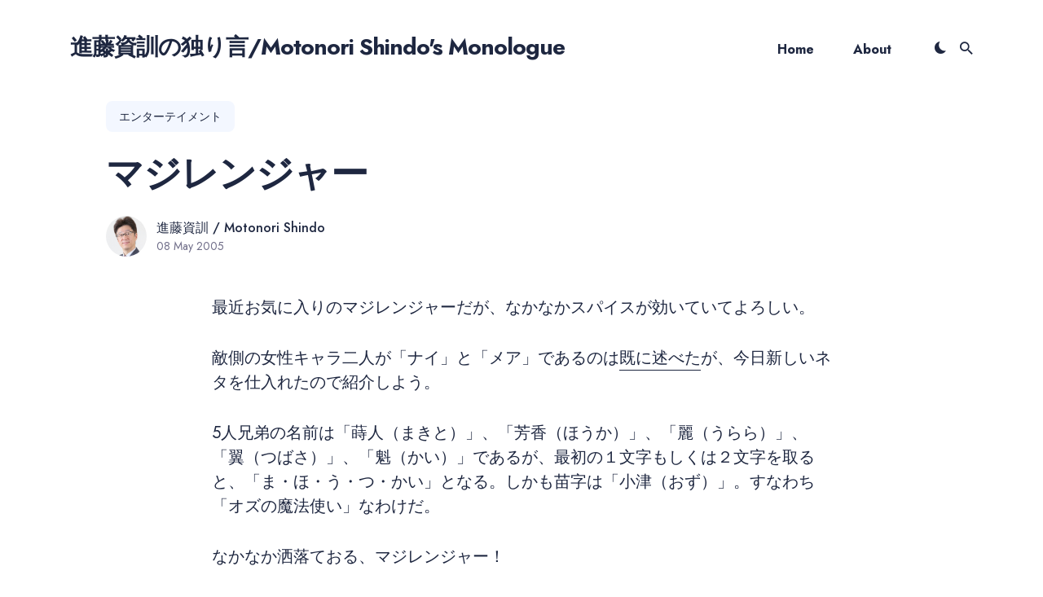

--- FILE ---
content_type: text/html; charset=utf-8
request_url: https://blog.shin.do/2005/05/e3839ee382b8e383ace383b3e382b8e383a3e383bc/
body_size: 13272
content:
<!DOCTYPE html>
<html lang="en" prefix="og: http://ogp.me/ns#">

<head>
  <meta charset="utf-8">
  <meta http-equiv="X-UA-Compatible" content="IE=edge">
  <meta name="viewport" content="width=device-width, initial-scale=1">

  <title>マジレンジャー</title>
  <meta name='description' content='Motonori Shindo's Monologue.'>

  <link rel="canonical" href="https://blog.shin.do/2005/05/e3839ee382b8e383ace383b3e382b8e383a3e383bc/">
  <link rel="alternate" type="application/rss+xml" title="進藤資訓の独り言/Motonori Shindo&#39;s Monologue" href="/feed.xml">

  <!-- Twitter Card -->
  <meta name="twitter:card" content="summary_large_image">
  <meta name="twitter:title" content="マジレンジャー – 進藤資訓の独り言/Motonori Shindo's Monologue">
  <meta name="twitter:description" content="最近お気に入りのマジレンジャーだが、なかなかスパイスが効いていてよろしい。

">
  <meta name="twitter:image:src" content="">

  <!-- Facebook OpenGraph -->
  <meta property="og:title" content="マジレンジャー – 進藤資訓の独り言/Motonori Shindo's Monologue">
  <meta property="og:description" content="最近お気に入りのマジレンジャーだが、なかなかスパイスが効いていてよろしい。

">
  <meta property="og:image" content="">

  <!-- Fonts -->
  <link rel="preconnect" href="https://fonts.gstatic.com">

  <link rel="preload" href="https://fonts.googleapis.com/css2?family=Jost:wght@400;500;700;900&display=swap" as="style">

  <link href="https://fonts.googleapis.com/css2?family=Jost:wght@400;500;700;900&display=swap" rel="stylesheet">


  <!-- Ionicons -->
  <link rel="preload" href="https://unpkg.com/ionicons@4.2.2/dist/css/ionicons.min.css" as="style">

  <link href="https://unpkg.com/ionicons@4.2.2/dist/css/ionicons.min.css" rel="stylesheet">

  <script>
    
    if (localStorage.getItem("theme") === "dark") {
      document.documentElement.setAttribute("dark", "");
      document.documentElement.classList.add('dark-mode');
    }
    
  </script>

  <style>
  
      /*!------------------------------------------------------------------
[MAIN STYLESHEET]
-------------------------------------------------------------------*/:root{--brand-color: #0073ec;--white: #fff;--light-gray: #f0f0f0;--light-blue: #f3f7ff;--blue-gray: #716f8a;--gray: #9e9e9e;--dark: #0c101a;--dark-blue: #1e2740;--background-color: var(--white);--background-alt-color: var(--light-blue);--text-color: var(--dark-blue);--text-alt-color: var(--blue-gray);--heading-font-color: var(--dark-blue);--link-color: var(--dark-blue);--link-color-hover: var(--dark-blue);--button-color: var(--white);--button-background-color: var(--brand-color);--button-background-hover: #4f31c7;--border-color: var(--light-blue);--border-color-alt: var(--light-blue);--th-color: var(--light-blue);--tr-color: var(--light-gray);--syntax-highlighting-background: #f3f3f3}:root[dark]{--brand-color: #0073ec;--white: #fff;--light-gray: #f0f0f0;--gray: #9e9e9e;--dark: #111016;--background-color: var(--dark);--background-alt-color: #1a1a1f;--text-color: var(--gray);--text-alt-color: var(--gray);--heading-font-color: var(--light-gray);--link-color: var(--light-gray);--link-color-hover: var(--light-gray);--button-color: var(--white);--button-background-color: var(--brand-color);--button-background-hover: #4f31c7;--border-color: #252629;--border-color-alt: #080b12;--th-color: #18181d;--tr-color: #080b12;--syntax-highlighting-background: #080b12}.list-reset{list-style-type:none;margin:0;padding:0}.clearfix::after,.clearfix ::before{content:"";display:table;clear:both}.screen-reader-text{clip:rect(1px, 1px, 1px, 1px);height:1px;overflow:hidden;position:absolute !important;width:1px;word-wrap:normal !important}/*! normalize.css v8.0.0 | MIT License | github.com/necolas/normalize.css */html{line-height:1.15;-webkit-text-size-adjust:100%}body{margin:0}h1{font-size:2em;margin:0.67em 0}hr{box-sizing:content-box;height:0;overflow:visible}pre{font-family:monospace, monospace;font-size:1em}a{background-color:transparent}abbr[title]{border-bottom:none;text-decoration:underline;text-decoration:underline dotted}b,strong{font-weight:bolder}code,kbd,samp{font-family:monospace, monospace;font-size:1em}small{font-size:80%}sub,sup{font-size:75%;line-height:0;position:relative;vertical-align:baseline}sub{bottom:-0.25em}sup{top:-0.5em}img{border-style:none}button,input,optgroup,select,textarea{font-family:inherit;font-size:100%;line-height:1.15;margin:0}button,input{overflow:visible}button,select{text-transform:none}button,[type="button"],[type="reset"],[type="submit"]{-webkit-appearance:button}button::-moz-focus-inner,[type="button"]::-moz-focus-inner,[type="reset"]::-moz-focus-inner,[type="submit"]::-moz-focus-inner{border-style:none;padding:0}button:-moz-focusring,[type="button"]:-moz-focusring,[type="reset"]:-moz-focusring,[type="submit"]:-moz-focusring{outline:1px dotted ButtonText}fieldset{padding:0.35em 0.75em 0.625em}legend{box-sizing:border-box;color:inherit;display:table;max-width:100%;padding:0;white-space:normal}progress{vertical-align:baseline}textarea{overflow:auto}[type="checkbox"],[type="radio"]{box-sizing:border-box;padding:0}[type="number"]::-webkit-inner-spin-button,[type="number"]::-webkit-outer-spin-button{height:auto}[type="search"]{-webkit-appearance:textfield;outline-offset:-2px}[type="search"]::-webkit-search-decoration{-webkit-appearance:none}::-webkit-file-upload-button{-webkit-appearance:button;font:inherit}details{display:block}summary{display:list-item}template{display:none}[hidden]{display:none}body,h1,h2,h3,h4,h5,h6,p,blockquote,pre,dl,dd,ol,ul,fieldset,legend,figure,hr{margin:0;padding:0}li>ul,li>ol{margin-bottom:0}table{border-collapse:collapse;border-spacing:0}h1,h2,h3,h4,h5,h6,ul,ol,dl,blockquote,p,address,hr,table,fieldset,figure,pre{margin-bottom:32px}ul,ol,dd{margin-left:16px}ul li,ol li{margin-bottom:10px}.highlight{margin-bottom:32px;background:var(--syntax-highlighting-background)}.highlighter-rouge .highlight{background:var(--syntax-highlighting-background)}.highlight .c{color:#998;font-style:italic}.highlight .err{color:#a61717;background-color:#e3d2d2}.highlight .k{font-weight:bold}.highlight .o{font-weight:bold}.highlight .cm{color:#998;font-style:italic}.highlight .cp{color:#999;font-weight:bold}.highlight .c1{color:#998;font-style:italic}.highlight .cs{color:#999;font-weight:bold;font-style:italic}.highlight .gd{color:#000;background-color:#fdd}.highlight .gd .x{color:#000;background-color:#faa}.highlight .ge{font-style:italic}.highlight .gr{color:#a00}.highlight .gh{color:#999}.highlight .gi{color:#000;background-color:#dfd}.highlight .gi .x{color:#000;background-color:#afa}.highlight .go{color:#888}.highlight .gp{color:#555}.highlight .gs{font-weight:bold}.highlight .gu{color:#aaa}.highlight .gt{color:#a00}.highlight .kc{font-weight:bold}.highlight .kd{font-weight:bold}.highlight .kp{font-weight:bold}.highlight .kr{font-weight:bold}.highlight .kt{color:#5d76bf;font-weight:bold}.highlight .m{color:#099}.highlight .s{color:#ec2355}.highlight .na{color:teal}.highlight .nb{color:#0086B3}.highlight .nc{color:#5d76bf;font-weight:bold}.highlight .no{color:teal}.highlight .ni{color:purple}.highlight .ne{color:#900;font-weight:bold}.highlight .nf{color:#900;font-weight:bold}.highlight .nn{color:#555}.highlight .nt{color:#4d65dc}.highlight .nv{color:teal}.highlight .ow{font-weight:bold}.highlight .w{color:#bbb}.highlight .mf{color:#099}.highlight .mh{color:#099}.highlight .mi{color:#099}.highlight .mo{color:#099}.highlight .sb{color:#ec2355}.highlight .sc{color:#ec2355}.highlight .sd{color:#ec2355}.highlight .s2{color:#ec2355}.highlight .se{color:#ec2355}.highlight .sh{color:#ec2355}.highlight .si{color:#ec2355}.highlight .sx{color:#ec2355}.highlight .sr{color:#009926}.highlight .s1{color:#ec2355}.highlight .ss{color:#990073}.highlight .bp{color:#999}.highlight .vc{color:teal}.highlight .vg{color:teal}.highlight .vi{color:teal}.highlight .il{color:#099}.container{max-width:1140px;padding-left:16px;padding-right:16px;margin:0 auto}@media only screen and (max-width: 1140px){.container{max-width:1000px}}@media only screen and (max-width: 1024px){.container{max-width:740px}}@media only screen and (max-width: 768px){.container{max-width:560px}}@media only screen and (max-width: 576px){.container{max-width:480px;padding-left:calc(16px + 4px);padding-right:calc(16px + 4px)}}.row{display:flex;flex-wrap:wrap;flex:0 1 auto;flex-direction:row;box-sizing:border-box;margin-left:-16px;margin-right:-16px}.col{padding-left:16px;padding-right:16px}[class^="col-"]{flex:auto}.col-0{width:calc( 0 / 12 * 100% )}.col-1{width:calc( 1 / 12 * 100% )}.col-2{width:calc( 2 / 12 * 100% )}.col-3{width:calc( 3 / 12 * 100% )}.col-4{width:calc( 4 / 12 * 100% )}.col-5{width:calc( 5 / 12 * 100% )}.col-6{width:calc( 6 / 12 * 100% )}.col-7{width:calc( 7 / 12 * 100% )}.col-8{width:calc( 8 / 12 * 100% )}.col-9{width:calc( 9 / 12 * 100% )}.col-10{width:calc( 10 / 12 * 100% )}.col-11{width:calc( 11 / 12 * 100% )}.col-12{width:calc( 12 / 12 * 100% )}.push-0{margin-left:calc( 0 / 12 * 100% )}.push-1{margin-left:calc( 1 / 12 * 100% )}.push-2{margin-left:calc( 2 / 12 * 100% )}.push-3{margin-left:calc( 3 / 12 * 100% )}.push-4{margin-left:calc( 4 / 12 * 100% )}.push-5{margin-left:calc( 5 / 12 * 100% )}.push-6{margin-left:calc( 6 / 12 * 100% )}.push-7{margin-left:calc( 7 / 12 * 100% )}.push-8{margin-left:calc( 8 / 12 * 100% )}.push-9{margin-left:calc( 9 / 12 * 100% )}.push-10{margin-left:calc( 10 / 12 * 100% )}.push-11{margin-left:calc( 11 / 12 * 100% )}.push-12{margin-left:calc( 12 / 12 * 100% )}.pull-0{margin-right:calc( 0 / 12 * 100% )}.pull-1{margin-right:calc( 1 / 12 * 100% )}.pull-2{margin-right:calc( 2 / 12 * 100% )}.pull-3{margin-right:calc( 3 / 12 * 100% )}.pull-4{margin-right:calc( 4 / 12 * 100% )}.pull-5{margin-right:calc( 5 / 12 * 100% )}.pull-6{margin-right:calc( 6 / 12 * 100% )}.pull-7{margin-right:calc( 7 / 12 * 100% )}.pull-8{margin-right:calc( 8 / 12 * 100% )}.pull-9{margin-right:calc( 9 / 12 * 100% )}.pull-10{margin-right:calc( 10 / 12 * 100% )}.pull-11{margin-right:calc( 11 / 12 * 100% )}.pull-12{margin-right:calc( 12 / 12 * 100% )}@media (max-width: 1024px){.col-d-0{width:calc( 0 / 12 * 100% )}.col-d-1{width:calc( 1 / 12 * 100% )}.col-d-2{width:calc( 2 / 12 * 100% )}.col-d-3{width:calc( 3 / 12 * 100% )}.col-d-4{width:calc( 4 / 12 * 100% )}.col-d-5{width:calc( 5 / 12 * 100% )}.col-d-6{width:calc( 6 / 12 * 100% )}.col-d-7{width:calc( 7 / 12 * 100% )}.col-d-8{width:calc( 8 / 12 * 100% )}.col-d-9{width:calc( 9 / 12 * 100% )}.col-d-10{width:calc( 10 / 12 * 100% )}.col-d-11{width:calc( 11 / 12 * 100% )}.col-d-12{width:calc( 12 / 12 * 100% )}.push-d-0{margin-left:calc( 0 / 12 * 100% )}.push-d-1{margin-left:calc( 1 / 12 * 100% )}.push-d-2{margin-left:calc( 2 / 12 * 100% )}.push-d-3{margin-left:calc( 3 / 12 * 100% )}.push-d-4{margin-left:calc( 4 / 12 * 100% )}.push-d-5{margin-left:calc( 5 / 12 * 100% )}.push-d-6{margin-left:calc( 6 / 12 * 100% )}.push-d-7{margin-left:calc( 7 / 12 * 100% )}.push-d-8{margin-left:calc( 8 / 12 * 100% )}.push-d-9{margin-left:calc( 9 / 12 * 100% )}.push-d-10{margin-left:calc( 10 / 12 * 100% )}.push-d-11{margin-left:calc( 11 / 12 * 100% )}.push-d-12{margin-left:calc( 12 / 12 * 100% )}.pull-d-0{margin-right:calc( 0 / 12 * 100% )}.pull-d-1{margin-right:calc( 1 / 12 * 100% )}.pull-d-2{margin-right:calc( 2 / 12 * 100% )}.pull-d-3{margin-right:calc( 3 / 12 * 100% )}.pull-d-4{margin-right:calc( 4 / 12 * 100% )}.pull-d-5{margin-right:calc( 5 / 12 * 100% )}.pull-d-6{margin-right:calc( 6 / 12 * 100% )}.pull-d-7{margin-right:calc( 7 / 12 * 100% )}.pull-d-8{margin-right:calc( 8 / 12 * 100% )}.pull-d-9{margin-right:calc( 9 / 12 * 100% )}.pull-d-10{margin-right:calc( 10 / 12 * 100% )}.pull-d-11{margin-right:calc( 11 / 12 * 100% )}.pull-d-12{margin-right:calc( 12 / 12 * 100% )}}@media (max-width: 768px){.col-t-0{width:calc( 0 / 12 * 100% )}.col-t-1{width:calc( 1 / 12 * 100% )}.col-t-2{width:calc( 2 / 12 * 100% )}.col-t-3{width:calc( 3 / 12 * 100% )}.col-t-4{width:calc( 4 / 12 * 100% )}.col-t-5{width:calc( 5 / 12 * 100% )}.col-t-6{width:calc( 6 / 12 * 100% )}.col-t-7{width:calc( 7 / 12 * 100% )}.col-t-8{width:calc( 8 / 12 * 100% )}.col-t-9{width:calc( 9 / 12 * 100% )}.col-t-10{width:calc( 10 / 12 * 100% )}.col-t-11{width:calc( 11 / 12 * 100% )}.col-t-12{width:calc( 12 / 12 * 100% )}.push-t-0{margin-left:calc( 0 / 12 * 100% )}.push-t-1{margin-left:calc( 1 / 12 * 100% )}.push-t-2{margin-left:calc( 2 / 12 * 100% )}.push-t-3{margin-left:calc( 3 / 12 * 100% )}.push-t-4{margin-left:calc( 4 / 12 * 100% )}.push-t-5{margin-left:calc( 5 / 12 * 100% )}.push-t-6{margin-left:calc( 6 / 12 * 100% )}.push-t-7{margin-left:calc( 7 / 12 * 100% )}.push-t-8{margin-left:calc( 8 / 12 * 100% )}.push-t-9{margin-left:calc( 9 / 12 * 100% )}.push-t-10{margin-left:calc( 10 / 12 * 100% )}.push-t-11{margin-left:calc( 11 / 12 * 100% )}.push-t-12{margin-left:calc( 12 / 12 * 100% )}.pull-t-0{margin-right:calc( 0 / 12 * 100% )}.pull-t-1{margin-right:calc( 1 / 12 * 100% )}.pull-t-2{margin-right:calc( 2 / 12 * 100% )}.pull-t-3{margin-right:calc( 3 / 12 * 100% )}.pull-t-4{margin-right:calc( 4 / 12 * 100% )}.pull-t-5{margin-right:calc( 5 / 12 * 100% )}.pull-t-6{margin-right:calc( 6 / 12 * 100% )}.pull-t-7{margin-right:calc( 7 / 12 * 100% )}.pull-t-8{margin-right:calc( 8 / 12 * 100% )}.pull-t-9{margin-right:calc( 9 / 12 * 100% )}.pull-t-10{margin-right:calc( 10 / 12 * 100% )}.pull-t-11{margin-right:calc( 11 / 12 * 100% )}.pull-t-12{margin-right:calc( 12 / 12 * 100% )}}@media (max-width: 576px){.col-m-0{width:calc( 0 / 12 * 100% )}.col-m-1{width:calc( 1 / 12 * 100% )}.col-m-2{width:calc( 2 / 12 * 100% )}.col-m-3{width:calc( 3 / 12 * 100% )}.col-m-4{width:calc( 4 / 12 * 100% )}.col-m-5{width:calc( 5 / 12 * 100% )}.col-m-6{width:calc( 6 / 12 * 100% )}.col-m-7{width:calc( 7 / 12 * 100% )}.col-m-8{width:calc( 8 / 12 * 100% )}.col-m-9{width:calc( 9 / 12 * 100% )}.col-m-10{width:calc( 10 / 12 * 100% )}.col-m-11{width:calc( 11 / 12 * 100% )}.col-m-12{width:calc( 12 / 12 * 100% )}.push-m-0{margin-left:calc( 0 / 12 * 100% )}.push-m-1{margin-left:calc( 1 / 12 * 100% )}.push-m-2{margin-left:calc( 2 / 12 * 100% )}.push-m-3{margin-left:calc( 3 / 12 * 100% )}.push-m-4{margin-left:calc( 4 / 12 * 100% )}.push-m-5{margin-left:calc( 5 / 12 * 100% )}.push-m-6{margin-left:calc( 6 / 12 * 100% )}.push-m-7{margin-left:calc( 7 / 12 * 100% )}.push-m-8{margin-left:calc( 8 / 12 * 100% )}.push-m-9{margin-left:calc( 9 / 12 * 100% )}.push-m-10{margin-left:calc( 10 / 12 * 100% )}.push-m-11{margin-left:calc( 11 / 12 * 100% )}.push-m-12{margin-left:calc( 12 / 12 * 100% )}.pull-m-0{margin-right:calc( 0 / 12 * 100% )}.pull-m-1{margin-right:calc( 1 / 12 * 100% )}.pull-m-2{margin-right:calc( 2 / 12 * 100% )}.pull-m-3{margin-right:calc( 3 / 12 * 100% )}.pull-m-4{margin-right:calc( 4 / 12 * 100% )}.pull-m-5{margin-right:calc( 5 / 12 * 100% )}.pull-m-6{margin-right:calc( 6 / 12 * 100% )}.pull-m-7{margin-right:calc( 7 / 12 * 100% )}.pull-m-8{margin-right:calc( 8 / 12 * 100% )}.pull-m-9{margin-right:calc( 9 / 12 * 100% )}.pull-m-10{margin-right:calc( 10 / 12 * 100% )}.pull-m-11{margin-right:calc( 11 / 12 * 100% )}.pull-m-12{margin-right:calc( 12 / 12 * 100% )}}@media (max-width: 1024px){.col-d-0{width:calc( 0 / 12 * 100% )}.col-d-1{width:calc( 1 / 12 * 100% )}.col-d-2{width:calc( 2 / 12 * 100% )}.col-d-3{width:calc( 3 / 12 * 100% )}.col-d-4{width:calc( 4 / 12 * 100% )}.col-d-5{width:calc( 5 / 12 * 100% )}.col-d-6{width:calc( 6 / 12 * 100% )}.col-d-7{width:calc( 7 / 12 * 100% )}.col-d-8{width:calc( 8 / 12 * 100% )}.col-d-9{width:calc( 9 / 12 * 100% )}.col-d-10{width:calc( 10 / 12 * 100% )}.col-d-11{width:calc( 11 / 12 * 100% )}.col-d-12{width:calc( 12 / 12 * 100% )}.push-d-0{margin-left:calc( 0 / 12 * 100% )}.push-d-1{margin-left:calc( 1 / 12 * 100% )}.push-d-2{margin-left:calc( 2 / 12 * 100% )}.push-d-3{margin-left:calc( 3 / 12 * 100% )}.push-d-4{margin-left:calc( 4 / 12 * 100% )}.push-d-5{margin-left:calc( 5 / 12 * 100% )}.push-d-6{margin-left:calc( 6 / 12 * 100% )}.push-d-7{margin-left:calc( 7 / 12 * 100% )}.push-d-8{margin-left:calc( 8 / 12 * 100% )}.push-d-9{margin-left:calc( 9 / 12 * 100% )}.push-d-10{margin-left:calc( 10 / 12 * 100% )}.push-d-11{margin-left:calc( 11 / 12 * 100% )}.push-d-12{margin-left:calc( 12 / 12 * 100% )}.pull-d-0{margin-right:calc( 0 / 12 * 100% )}.pull-d-1{margin-right:calc( 1 / 12 * 100% )}.pull-d-2{margin-right:calc( 2 / 12 * 100% )}.pull-d-3{margin-right:calc( 3 / 12 * 100% )}.pull-d-4{margin-right:calc( 4 / 12 * 100% )}.pull-d-5{margin-right:calc( 5 / 12 * 100% )}.pull-d-6{margin-right:calc( 6 / 12 * 100% )}.pull-d-7{margin-right:calc( 7 / 12 * 100% )}.pull-d-8{margin-right:calc( 8 / 12 * 100% )}.pull-d-9{margin-right:calc( 9 / 12 * 100% )}.pull-d-10{margin-right:calc( 10 / 12 * 100% )}.pull-d-11{margin-right:calc( 11 / 12 * 100% )}.pull-d-12{margin-right:calc( 12 / 12 * 100% )}}@media (max-width: 768px){.col-t-0{width:calc( 0 / 12 * 100% )}.col-t-1{width:calc( 1 / 12 * 100% )}.col-t-2{width:calc( 2 / 12 * 100% )}.col-t-3{width:calc( 3 / 12 * 100% )}.col-t-4{width:calc( 4 / 12 * 100% )}.col-t-5{width:calc( 5 / 12 * 100% )}.col-t-6{width:calc( 6 / 12 * 100% )}.col-t-7{width:calc( 7 / 12 * 100% )}.col-t-8{width:calc( 8 / 12 * 100% )}.col-t-9{width:calc( 9 / 12 * 100% )}.col-t-10{width:calc( 10 / 12 * 100% )}.col-t-11{width:calc( 11 / 12 * 100% )}.col-t-12{width:calc( 12 / 12 * 100% )}.push-t-0{margin-left:calc( 0 / 12 * 100% )}.push-t-1{margin-left:calc( 1 / 12 * 100% )}.push-t-2{margin-left:calc( 2 / 12 * 100% )}.push-t-3{margin-left:calc( 3 / 12 * 100% )}.push-t-4{margin-left:calc( 4 / 12 * 100% )}.push-t-5{margin-left:calc( 5 / 12 * 100% )}.push-t-6{margin-left:calc( 6 / 12 * 100% )}.push-t-7{margin-left:calc( 7 / 12 * 100% )}.push-t-8{margin-left:calc( 8 / 12 * 100% )}.push-t-9{margin-left:calc( 9 / 12 * 100% )}.push-t-10{margin-left:calc( 10 / 12 * 100% )}.push-t-11{margin-left:calc( 11 / 12 * 100% )}.push-t-12{margin-left:calc( 12 / 12 * 100% )}.pull-t-0{margin-right:calc( 0 / 12 * 100% )}.pull-t-1{margin-right:calc( 1 / 12 * 100% )}.pull-t-2{margin-right:calc( 2 / 12 * 100% )}.pull-t-3{margin-right:calc( 3 / 12 * 100% )}.pull-t-4{margin-right:calc( 4 / 12 * 100% )}.pull-t-5{margin-right:calc( 5 / 12 * 100% )}.pull-t-6{margin-right:calc( 6 / 12 * 100% )}.pull-t-7{margin-right:calc( 7 / 12 * 100% )}.pull-t-8{margin-right:calc( 8 / 12 * 100% )}.pull-t-9{margin-right:calc( 9 / 12 * 100% )}.pull-t-10{margin-right:calc( 10 / 12 * 100% )}.pull-t-11{margin-right:calc( 11 / 12 * 100% )}.pull-t-12{margin-right:calc( 12 / 12 * 100% )}}@media (max-width: 576px){.col-m-0{width:calc( 0 / 12 * 100% )}.col-m-1{width:calc( 1 / 12 * 100% )}.col-m-2{width:calc( 2 / 12 * 100% )}.col-m-3{width:calc( 3 / 12 * 100% )}.col-m-4{width:calc( 4 / 12 * 100% )}.col-m-5{width:calc( 5 / 12 * 100% )}.col-m-6{width:calc( 6 / 12 * 100% )}.col-m-7{width:calc( 7 / 12 * 100% )}.col-m-8{width:calc( 8 / 12 * 100% )}.col-m-9{width:calc( 9 / 12 * 100% )}.col-m-10{width:calc( 10 / 12 * 100% )}.col-m-11{width:calc( 11 / 12 * 100% )}.col-m-12{width:calc( 12 / 12 * 100% )}.push-m-0{margin-left:calc( 0 / 12 * 100% )}.push-m-1{margin-left:calc( 1 / 12 * 100% )}.push-m-2{margin-left:calc( 2 / 12 * 100% )}.push-m-3{margin-left:calc( 3 / 12 * 100% )}.push-m-4{margin-left:calc( 4 / 12 * 100% )}.push-m-5{margin-left:calc( 5 / 12 * 100% )}.push-m-6{margin-left:calc( 6 / 12 * 100% )}.push-m-7{margin-left:calc( 7 / 12 * 100% )}.push-m-8{margin-left:calc( 8 / 12 * 100% )}.push-m-9{margin-left:calc( 9 / 12 * 100% )}.push-m-10{margin-left:calc( 10 / 12 * 100% )}.push-m-11{margin-left:calc( 11 / 12 * 100% )}.push-m-12{margin-left:calc( 12 / 12 * 100% )}.pull-m-0{margin-right:calc( 0 / 12 * 100% )}.pull-m-1{margin-right:calc( 1 / 12 * 100% )}.pull-m-2{margin-right:calc( 2 / 12 * 100% )}.pull-m-3{margin-right:calc( 3 / 12 * 100% )}.pull-m-4{margin-right:calc( 4 / 12 * 100% )}.pull-m-5{margin-right:calc( 5 / 12 * 100% )}.pull-m-6{margin-right:calc( 6 / 12 * 100% )}.pull-m-7{margin-right:calc( 7 / 12 * 100% )}.pull-m-8{margin-right:calc( 8 / 12 * 100% )}.pull-m-9{margin-right:calc( 9 / 12 * 100% )}.pull-m-10{margin-right:calc( 10 / 12 * 100% )}.pull-m-11{margin-right:calc( 11 / 12 * 100% )}.pull-m-12{margin-right:calc( 12 / 12 * 100% )}}@media (max-width: 1024px){.col-d-0{width:calc( 0 / 12 * 100% )}.col-d-1{width:calc( 1 / 12 * 100% )}.col-d-2{width:calc( 2 / 12 * 100% )}.col-d-3{width:calc( 3 / 12 * 100% )}.col-d-4{width:calc( 4 / 12 * 100% )}.col-d-5{width:calc( 5 / 12 * 100% )}.col-d-6{width:calc( 6 / 12 * 100% )}.col-d-7{width:calc( 7 / 12 * 100% )}.col-d-8{width:calc( 8 / 12 * 100% )}.col-d-9{width:calc( 9 / 12 * 100% )}.col-d-10{width:calc( 10 / 12 * 100% )}.col-d-11{width:calc( 11 / 12 * 100% )}.col-d-12{width:calc( 12 / 12 * 100% )}.push-d-0{margin-left:calc( 0 / 12 * 100% )}.push-d-1{margin-left:calc( 1 / 12 * 100% )}.push-d-2{margin-left:calc( 2 / 12 * 100% )}.push-d-3{margin-left:calc( 3 / 12 * 100% )}.push-d-4{margin-left:calc( 4 / 12 * 100% )}.push-d-5{margin-left:calc( 5 / 12 * 100% )}.push-d-6{margin-left:calc( 6 / 12 * 100% )}.push-d-7{margin-left:calc( 7 / 12 * 100% )}.push-d-8{margin-left:calc( 8 / 12 * 100% )}.push-d-9{margin-left:calc( 9 / 12 * 100% )}.push-d-10{margin-left:calc( 10 / 12 * 100% )}.push-d-11{margin-left:calc( 11 / 12 * 100% )}.push-d-12{margin-left:calc( 12 / 12 * 100% )}.pull-d-0{margin-right:calc( 0 / 12 * 100% )}.pull-d-1{margin-right:calc( 1 / 12 * 100% )}.pull-d-2{margin-right:calc( 2 / 12 * 100% )}.pull-d-3{margin-right:calc( 3 / 12 * 100% )}.pull-d-4{margin-right:calc( 4 / 12 * 100% )}.pull-d-5{margin-right:calc( 5 / 12 * 100% )}.pull-d-6{margin-right:calc( 6 / 12 * 100% )}.pull-d-7{margin-right:calc( 7 / 12 * 100% )}.pull-d-8{margin-right:calc( 8 / 12 * 100% )}.pull-d-9{margin-right:calc( 9 / 12 * 100% )}.pull-d-10{margin-right:calc( 10 / 12 * 100% )}.pull-d-11{margin-right:calc( 11 / 12 * 100% )}.pull-d-12{margin-right:calc( 12 / 12 * 100% )}}@media (max-width: 768px){.col-t-0{width:calc( 0 / 12 * 100% )}.col-t-1{width:calc( 1 / 12 * 100% )}.col-t-2{width:calc( 2 / 12 * 100% )}.col-t-3{width:calc( 3 / 12 * 100% )}.col-t-4{width:calc( 4 / 12 * 100% )}.col-t-5{width:calc( 5 / 12 * 100% )}.col-t-6{width:calc( 6 / 12 * 100% )}.col-t-7{width:calc( 7 / 12 * 100% )}.col-t-8{width:calc( 8 / 12 * 100% )}.col-t-9{width:calc( 9 / 12 * 100% )}.col-t-10{width:calc( 10 / 12 * 100% )}.col-t-11{width:calc( 11 / 12 * 100% )}.col-t-12{width:calc( 12 / 12 * 100% )}.push-t-0{margin-left:calc( 0 / 12 * 100% )}.push-t-1{margin-left:calc( 1 / 12 * 100% )}.push-t-2{margin-left:calc( 2 / 12 * 100% )}.push-t-3{margin-left:calc( 3 / 12 * 100% )}.push-t-4{margin-left:calc( 4 / 12 * 100% )}.push-t-5{margin-left:calc( 5 / 12 * 100% )}.push-t-6{margin-left:calc( 6 / 12 * 100% )}.push-t-7{margin-left:calc( 7 / 12 * 100% )}.push-t-8{margin-left:calc( 8 / 12 * 100% )}.push-t-9{margin-left:calc( 9 / 12 * 100% )}.push-t-10{margin-left:calc( 10 / 12 * 100% )}.push-t-11{margin-left:calc( 11 / 12 * 100% )}.push-t-12{margin-left:calc( 12 / 12 * 100% )}.pull-t-0{margin-right:calc( 0 / 12 * 100% )}.pull-t-1{margin-right:calc( 1 / 12 * 100% )}.pull-t-2{margin-right:calc( 2 / 12 * 100% )}.pull-t-3{margin-right:calc( 3 / 12 * 100% )}.pull-t-4{margin-right:calc( 4 / 12 * 100% )}.pull-t-5{margin-right:calc( 5 / 12 * 100% )}.pull-t-6{margin-right:calc( 6 / 12 * 100% )}.pull-t-7{margin-right:calc( 7 / 12 * 100% )}.pull-t-8{margin-right:calc( 8 / 12 * 100% )}.pull-t-9{margin-right:calc( 9 / 12 * 100% )}.pull-t-10{margin-right:calc( 10 / 12 * 100% )}.pull-t-11{margin-right:calc( 11 / 12 * 100% )}.pull-t-12{margin-right:calc( 12 / 12 * 100% )}}@media (max-width: 576px){.col-m-0{width:calc( 0 / 12 * 100% )}.col-m-1{width:calc( 1 / 12 * 100% )}.col-m-2{width:calc( 2 / 12 * 100% )}.col-m-3{width:calc( 3 / 12 * 100% )}.col-m-4{width:calc( 4 / 12 * 100% )}.col-m-5{width:calc( 5 / 12 * 100% )}.col-m-6{width:calc( 6 / 12 * 100% )}.col-m-7{width:calc( 7 / 12 * 100% )}.col-m-8{width:calc( 8 / 12 * 100% )}.col-m-9{width:calc( 9 / 12 * 100% )}.col-m-10{width:calc( 10 / 12 * 100% )}.col-m-11{width:calc( 11 / 12 * 100% )}.col-m-12{width:calc( 12 / 12 * 100% )}.push-m-0{margin-left:calc( 0 / 12 * 100% )}.push-m-1{margin-left:calc( 1 / 12 * 100% )}.push-m-2{margin-left:calc( 2 / 12 * 100% )}.push-m-3{margin-left:calc( 3 / 12 * 100% )}.push-m-4{margin-left:calc( 4 / 12 * 100% )}.push-m-5{margin-left:calc( 5 / 12 * 100% )}.push-m-6{margin-left:calc( 6 / 12 * 100% )}.push-m-7{margin-left:calc( 7 / 12 * 100% )}.push-m-8{margin-left:calc( 8 / 12 * 100% )}.push-m-9{margin-left:calc( 9 / 12 * 100% )}.push-m-10{margin-left:calc( 10 / 12 * 100% )}.push-m-11{margin-left:calc( 11 / 12 * 100% )}.push-m-12{margin-left:calc( 12 / 12 * 100% )}.pull-m-0{margin-right:calc( 0 / 12 * 100% )}.pull-m-1{margin-right:calc( 1 / 12 * 100% )}.pull-m-2{margin-right:calc( 2 / 12 * 100% )}.pull-m-3{margin-right:calc( 3 / 12 * 100% )}.pull-m-4{margin-right:calc( 4 / 12 * 100% )}.pull-m-5{margin-right:calc( 5 / 12 * 100% )}.pull-m-6{margin-right:calc( 6 / 12 * 100% )}.pull-m-7{margin-right:calc( 7 / 12 * 100% )}.pull-m-8{margin-right:calc( 8 / 12 * 100% )}.pull-m-9{margin-right:calc( 9 / 12 * 100% )}.pull-m-10{margin-right:calc( 10 / 12 * 100% )}.pull-m-11{margin-right:calc( 11 / 12 * 100% )}.pull-m-12{margin-right:calc( 12 / 12 * 100% )}}.animate{animation:animateElement cubic-bezier(0.3, 0.45, 0.45, 0.95) 0.75s;animation-duration:0.5s;animation-iteration-count:1;transition:transform .15s}@keyframes animateElement{0%{transform:translate(0px, 50px)}100%{transform:translate(0px, 0px)}}@keyframes pulse{0%{transform:scale(1, 1)}25%{transform:scale(1, 1)}50%{transform:scale(1.2, 1.2)}100%{transform:scale(1, 1)}}*,*::after,*::before{box-sizing:border-box}body{font-family:"Jost",Helvetica Neue,Helvetica,Arial,sans-serif;font-size:20px;line-height:1.5;overflow-x:hidden;color:var(--text-color);background-color:var(--background-color);-webkit-font-smoothing:antialiased;-moz-osx-font-smoothing:grayscale}@media only screen and (max-width: 576px){body{font-size:18px}}*::selection{color:var(--white);background-color:var(--brand-color)}h1,h2,h3,h4,h5,h6{font-family:"Jost",Helvetica Neue,Helvetica,Arial,sans-serif;font-weight:700;line-height:1.3;letter-spacing:-1px;color:var(--heading-font-color)}h1{font-size:36px}h2{font-size:28px}h3{font-size:24px}h4{font-size:20px}h5{font-size:18px}h6{font-size:16px}blockquote{position:relative;margin:40px 0;padding-left:26px;font-size:24px;line-height:1.7;font-weight:900;border-left:4px solid var(--brand-color);color:var(--heading-font-color)}blockquote p{margin-bottom:10px}blockquote cite{display:inline-block;margin-top:8px;font-size:14px;font-weight:700;font-style:normal;color:var(--heading-font-color)}@media only screen and (max-width: 576px){blockquote{font-size:21px}}pre{overflow:auto;padding:15px;margin-bottom:0;font-size:14px;white-space:pre-wrap;word-wrap:break-word;word-break:break-all;color:var(--heading-font-color)}img,.lightense-wrap{max-width:100%;height:auto;vertical-align:middle}img+em,.lightense-wrap+em,.gallery+em{display:block;margin-top:20px;font-size:12px;line-height:22px;font-style:normal;font-weight:normal;text-align:center;color:var(--heading-font-color)}img+em a,.lightense-wrap+em a,.gallery+em a{font-weight:500;border-bottom:1px solid var(--link-color);transition:all 0.35s}img+em a:hover,.lightense-wrap+em a:hover,.gallery+em a:hover{color:var(--link-color);border-color:var(--link-color-hover)}@media only screen and (max-width: 576px){img+em,.lightense-wrap+em,.gallery+em{margin-top:12px}}a{text-decoration:none;color:var(--link-color);transition:all 0.35s}a:hover{color:var(--link-color-hover)}hr{width:100%;height:1px;margin:60px 0;border:0;background:var(--background-alt-color)}.table-container{display:block;max-width:100%;overflow-x:auto}table{font-size:12px;color:var(--dark);width:100%;border-width:1px;border-color:var(--background-alt-color);border-collapse:collapse;color:var(--heading-font-color)}table th{padding:10px;font-size:16px;text-align:left;border:1px solid var(--th-color);color:var(--heading-font-color);font-weight:700;background-color:var(--th-color)}table tr{background-color:var(--tr-color);transition:all .3s ease}table tr:nth-child(even){background-color:transparent}table td{padding:10px;font-size:14px;border:1px solid var(--background-alt-color)}.button{display:inline-block;padding:20px 26px;font-size:16px;font-weight:700;text-decoration:none;border-radius:2px;border:none;outline:none;cursor:pointer;transition:all .25s;color:var(--heading-font-color);background:var(--background-alt-color)}.button--primary{color:var(--white);background-color:var(--button-background-color)}.button--primary:hover{background:var(--button-background-hover)}.button--big{display:block;width:100%}.lazy{opacity:0;transition:opacity 0.3s ease-in-out}.lazy.loaded{opacity:1}.lightense-backdrop{background-color:var(--background-color) !important}.header .header__inner{position:relative;display:flex;align-items:center;flex-wrap:wrap;padding:44px 16px}@media only screen and (max-width: 1024px){.header .header__inner{padding:40px 16px}}@media only screen and (max-width: 576px){.header .header__inner{padding:32px 16px}}.logo__link{padding:4px 0;font-family:"Jost",Helvetica Neue,Helvetica,Arial,sans-serif;font-size:28px;letter-spacing:-1px;line-height:1;font-weight:700;transition:color .25s ease}.logo__link:hover{color:var(--brand-color)}.logo__image{max-height:50px}.main-nav{margin-left:auto}@media only screen and (max-width: 1024px){.main-nav{position:fixed;top:0;left:0;right:0;bottom:0;z-index:100;opacity:0;visibility:hidden;background-color:var(--background-color)}.main-nav.is-open{opacity:1;visibility:visible;transition:all .25s ease}.main-nav .nav__list{flex-direction:column;width:100%}.main-nav .nav__list .nav__item{display:block;margin:0}.main-nav .nav__list .nav__item.nav__item-icon{margin-right:0}.main-nav .nav__list .nav__item .nav__link{display:inline-block;padding:16px 0;font-size:18px;transition:color .25s ease}.main-nav .nav__list .nav__item .nav__link:hover{color:var(--brand-color)}}.main-nav__box{display:flex;align-items:center}.main-nav__box .nav__icon-close{display:none;justify-content:center;align-items:center;width:36px;height:36px;font-size:24px;line-height:1;border-radius:50%;color:var(--heading-font-color);background:var(--background-alt-color);cursor:pointer}.main-nav__box .nav__icon-close:hover .ion-md-close{transform:rotate(90deg)}.main-nav__box .nav__icon-close .ion-md-close{transition:all 0.35s}.main-nav__box .nav__title{display:none}@media only screen and (max-width: 1024px){.main-nav__box{display:block;align-items:center;width:80%;height:80vh;padding-top:180px;margin:0 auto;text-align:center;overflow-y:auto}.main-nav__box .nav__icon-close{display:flex;position:absolute;top:40px;right:40px}.main-nav__box .nav__title{display:inline-block;margin-bottom:12px;font-family:"Jost",Helvetica Neue,Helvetica,Arial,sans-serif;font-size:36px;font-weight:700;letter-spacing:-1px;color:var(--heading-font-color)}}@media only screen and (max-width: 768px){.main-nav__box{padding-top:100px}}.nav__list{display:flex;align-items:center}.nav__list .nav__item{display:inline-block;margin-right:48px;margin-bottom:0}.nav__list .nav__item.nav__item-icon{margin-right:12px}.nav__list .nav__item .nav__link{position:relative;padding:4px 0;font-size:16px;line-height:1;font-weight:700;transition:color .25s ease}.nav__list .nav__item .nav__link:hover{color:var(--brand-color)}.nav-button{font-size:21px;color:var(--link-color);cursor:pointer}.nav-button .icon__menu{display:none;margin-right:12px}.nav-button .icon__menu,.nav-button .icon__search{transition:color .25s ease}.nav-button .icon__menu:hover,.nav-button .icon__search:hover{color:var(--brand-color)}@media only screen and (max-width: 1024px){.nav-button{display:flex;align-items:center;margin-left:auto;font-size:24px}.nav-button .icon__menu{display:block}}.toggle-theme{position:relative;display:flex;justify-content:center;align-items:center;width:24px;height:24px;user-select:none;cursor:pointer}@media only screen and (max-width: 1024px){.toggle-theme{padding:20px 0}}.toggle-sun,.toggle-moon{position:absolute;font-size:20px;transition:color .25s ease;color:var(--heading-font-color)}.toggle-sun:hover,.toggle-moon:hover{color:var(--brand-color)}.toggle-sun{display:none}.dark-mode .toggle-sun{display:block}.dark-mode .toggle-moon{display:none}.search{position:fixed;top:0;left:0;right:0;bottom:0;z-index:-1;overflow:auto;opacity:0;background:var(--background-color);transition:all .25s ease}.search.is-visible{z-index:100;opacity:1;transition:all .25s ease}.search__box{max-width:540px;margin:0 auto;padding-top:120px}@media only screen and (max-width: 1024px){.search__box{padding-top:100px}}.search__group{position:relative;margin-bottom:48px}.search__group .search__close{position:absolute;right:28px;top:50%;transform:translateY(-50%);display:flex;align-items:center;justify-content:center;width:32px;height:32px;font-size:24px;line-height:1;border-radius:50%;color:var(--heading-font-color);cursor:pointer;will-change:transform;transition:all .25s;background:var(--background-color)}.search__group .search__close:hover{transform:translateY(-50%) rotate(90deg)}.search__group .search__close .ion-md-close{vertical-align:middle}.search__group .search__text{width:100%;padding:28px;font-size:20px;font-weight:700;line-height:24px;border:2px solid transparent;border-radius:2px;color:var(--heading-font-color);background-color:var(--background-alt-color);outline:0;transition:all .25s}.search__group .search__text::placeholder{font-weight:700;color:var(--heading-font-color)}.search__group .search__text:focus{border-color:var(--brand-color)}.search__group .search__text::-ms-clear{display:none}@media only screen and (max-width: 576px){.search__group{margin-bottom:32px}.search__group .search__text{padding:24px}}.search-results-list .no-results{width:100%;margin:0;text-align:center;color:var(--heading-font-color)}.pagination{margin-bottom:80px}@media only screen and (max-width: 576px){.pagination{margin-bottom:60px}}.pagination__inner{display:flex;justify-content:center;align-items:center}.pagination__list{display:flex;justify-content:space-between;align-items:center;width:100%;font-size:18px;font-weight:700;line-height:1;color:var(--text-color)}@media only screen and (max-width: 576px){.pagination__list{align-items:stretch;font-size:16px}}.pagination__item{display:flex;justify-content:center;align-items:center;width:100%;padding:24px 20px;text-align:center;border-radius:8px;background:var(--background-alt-color)}@media only screen and (max-width: 576px){.pagination__item{align-items:center;padding:20px;border-radius:8px}}.pagination__count{margin:0 32px;font-size:16px;color:var(--link-color)}@media only screen and (max-width: 768px){.pagination__count{margin:0 12px}}@media only screen and (max-width: 576px){.pagination__count{margin:0 8px;font-size:14px;line-height:1.2}}.pagination__next:hover,.pagination__prev:hover{color:var(--heading-font-color)}.pagination__next i,.pagination__prev i{font-size:15px;transition:transform .15s ease;will-change:transform}.pagination__next.disabled,.pagination__prev.disabled{opacity:0.64;cursor:not-allowed;color:inherit}.pagination__next.disabled:hover i,.pagination__prev.disabled:hover i{transform:none}.dark-mode .pagination__next.disabled,.dark-mode .pagination__prev.disabled{opacity:0.78}.pagination__next:hover i{transform:translateX(2px)}.pagination__next i{margin-left:5px}.pagination__prev:hover i{transform:translateX(-2px)}.pagination__prev i{margin-right:5px}.footer{margin-top:48px;background-color:var(--background-alt-color)}@media only screen and (max-width: 576px){.footer{margin-top:60px}}.footer__inner{padding:80px 0}.footer__inner .row .col{flex-grow:1}@media only screen and (max-width: 576px){.footer__inner{padding:60px 0}}@media only screen and (max-width: 1024px){.footer__author{margin-bottom:60px}}@media only screen and (max-width: 576px){.footer__author{margin-bottom:40px}}.footer__author-avatar{position:relative;width:105px;height:105px;margin-bottom:20px;transform:translate(0);border-radius:50%;overflow:hidden;box-shadow:0px 100px 80px rgba(0,0,0,0.07),0px 12.5216px 10.0172px rgba(0,0,0,0.035);background-color:var(--background-color)}.footer__author-avatar img{position:absolute;top:0;left:0;width:100%;height:100%;object-fit:cover;user-select:none}.footer__author-name{margin-bottom:20px;font-size:32px;font-weight:900;line-height:1}.footer__author-bio{margin-bottom:0;color:var(--text-alt-color)}.social{margin-top:16px}.social .social__list{display:flex;align-items:center;flex-wrap:wrap}.social .social__list .social__item:first-child>.social__link{padding-left:0}.social .social__item{margin-bottom:0;margin-right:16px}.social .social__item:last-child{margin-right:0}.social .social__link{display:flex;align-items:center;padding:4px;font-size:20px;color:var(--heading-font-color)}.social .social__link:hover{color:var(--brand-color)}.footer__gallery .footer__gallery-title{margin-bottom:24px;font-size:28px}.footer__gallery .gallery__image img{height:100%;border-radius:8px;overflow:hidden}.footer__gallery .gallery__image img.lightense-open{border-radius:0}.footer__info{padding:44px 0;background-color:var(--background-color)}.footer__info .footer__info-box{display:flex;align-items:center;justify-content:space-between}@media only screen and (max-width: 1024px){.footer__info{padding:40px 0}}.copyright{margin-right:20px;font-size:14px;font-weight:500;color:var(--text-alt-color)}.copyright a{text-decoration:underline;text-decoration-color:transparent;color:var(--heading-font-color)}.copyright a:hover{text-decoration-color:var(--heading-font-color);color:var(--heading-font-color)}.top{min-width:36px;height:36px;font-size:20px;line-height:36px;text-align:center;border-radius:8px;color:var(--heading-font-color);background-color:var(--background-alt-color);cursor:pointer;transition:all .25s ease}.gallery-box{margin:32px 0}.gallery{display:grid;grid-template-columns:repeat(3, auto);justify-content:center;align-content:center;grid-gap:10px}.gallery .gallery__image{background:var(--background-color)}.gallery .gallery__image img{display:block;width:100%;height:auto;object-fit:cover}.hero{padding:80px 0;margin-bottom:80px;background-color:var(--background-alt-color)}@media only screen and (max-width: 576px){.hero{padding:60px 0;margin-bottom:60px}}.hero__inner{display:flex;align-items:center}@media only screen and (max-width: 1024px){.hero__inner{flex-direction:column}}.hero__left{max-width:450px;margin-right:auto}@media only screen and (max-width: 1140px){.hero__left{max-width:440px}}@media only screen and (max-width: 1024px){.hero__left{max-width:100%}}.hero__title{margin-bottom:20px;font-size:55px;font-weight:900;line-height:1.3;color:var(--heading-font-color)}@media only screen and (max-width: 1024px){.hero__title{font-size:50px}}@media only screen and (max-width: 768px){.hero__title{font-size:40px}}@media only screen and (max-width: 576px){.hero__title{font-size:32px}}.hero__description{margin-bottom:0;font-size:21px;color:var(--text-alt-color)}@media only screen and (max-width: 1024px){.hero__description{font-size:inherit}}.hero__subscribe{margin-top:32px}.hero__subscribe .subscribe-form{position:relative;border-radius:2px;background-color:var(--background-color)}.hero__subscribe .subscribe-email{width:100%;height:70px;padding:20px;font-size:16px;line-height:21px;border:2px solid transparent;border-radius:2px;outline:0;color:var(--heading-font-color);background-color:transparent;transition:all .25s ease}.hero__subscribe .subscribe-email::placeholder{opacity:0.6;color:var(--text-alt-color)}.hero__subscribe .subscribe-email:focus{border-color:var(--brand-color)}.hero__subscribe .subscribe-button{position:absolute;top:6px;right:6px}@media only screen and (max-width: 1024px){.hero__subscribe{margin-top:24px}}@media only screen and (max-width: 576px){.hero__subscribe{margin-top:20px}.hero__subscribe .subscribe-form{display:flex;flex-direction:column;padding:6px}.hero__subscribe .subscribe-email{height:56px;margin-bottom:4px}.hero__subscribe .subscribe-button{position:relative;top:0;right:0}}.hero__right{width:50%}@media only screen and (max-width: 1024px){.hero__right{width:100%;margin-top:40px}}@media only screen and (max-width: 576px){.hero__right{margin-top:32px}}.hero__image{position:relative;transform:translate(0);width:100%;height:410px;border-radius:8px;overflow:hidden;box-shadow:0 10px 30px rgba(0,0,0,0.02);background-color:var(--background-color);user-select:none}.hero__image img{position:absolute;top:0;left:0;width:100%;height:100%;object-fit:cover}@media only screen and (max-width: 1140px){.hero__image{height:380px}}@media only screen and (max-width: 1024px){.hero__image{height:440px}}@media only screen and (max-width: 768px){.hero__image{height:420px}}@media only screen and (max-width: 576px){.hero__image{height:280px}}.article{margin-bottom:32px;will-change:transform;transition:transform .2s}.article:hover{transform:translateY(-3px)}.article:hover .article__title a{text-decoration:underline;text-decoration-color:var(--link-color-hover);text-decoration-thickness:2px}.article__head{position:relative}.article__date{position:absolute;z-index:1;top:16px;left:16px;display:inline-block;padding:8px 12px;font-size:12px;line-height:1;font-weight:500;border-radius:4px;color:var(--heading-font-color);background:var(--background-color);pointer-events:none}.article__image{position:relative;transform:translate(0);display:block;height:0;margin-bottom:24px;padding-bottom:62%;border-radius:8px;overflow:hidden;background:var(--background-alt-color)}.article__image img{position:absolute;width:100%;height:100%;object-fit:cover;user-select:none}.video-icon{position:absolute;z-index:1;top:50%;left:50%;width:50%;height:50%;transform:translate(-50%, -50%);pointer-events:none}.video-icon .circle{width:50px;height:50px;position:absolute;top:0;left:0;right:0;bottom:0;border-radius:50%;overflow:hidden;margin:auto;transform:scale(1, 1)}.video-icon .circle.pulse{animation-timing-function:ease;animation:pulse 2s infinite;background-color:rgba(255,255,255,0.25)}.video-icon svg{fill:rgba(255,255,255,0.25);stroke:var(--light-blue);stroke-linejoin:round;stroke-width:5;backdrop-filter:blur(3.5px);-webkit-backdrop-filter:blur(4.5px);transition:all 0.3s}.article__title{margin-bottom:12px;font-size:24px}.article__title a{text-decoration:underline;text-decoration-color:transparent;text-decoration-thickness:2px}.article__title a:hover{color:var(--heading-font-color)}.article__excerpt{margin-bottom:0;font-size:16px;color:var(--text-alt-color)}.contact-head{margin-bottom:32px}.form__group{margin-bottom:20px}.form__group:last-child{margin-bottom:0}.form__input{width:100%;padding:20px;font-size:16px;font-weight:400;border:2px solid var(--border-color);border-radius:2px;outline:0;transition:.25s ease-in-out;resize:vertical;color:var(--heading-font-color);background-color:var(--background-alt-color)}.form__input::placeholder{color:var(--text-alt-color)}.form__input:focus{border-color:var(--brand-color)}.section__head{position:relative;display:flex;align-items:center;justify-content:space-between;flex-wrap:wrap;margin-bottom:40px}.section__head::after{content:"";position:absolute;z-index:-1;display:block;width:100%;height:1px;background:var(--background-alt-color);pointer-events:none}@media only screen and (max-width: 768px){.section__head::after{content:none}}.section__title{padding-right:20px;margin-bottom:0;font-size:28px}@media only screen and (max-width: 576px){.section__title{font-size:24px}}.section__link{padding-left:20px;font-size:18px;font-weight:500;text-decoration:underline;text-decoration-color:transparent;color:var(--link-color);transition:text-decoration .35s}.section__link:hover{text-decoration-color:var(--heading-font-color);color:var(--link-color-hover)}@media only screen and (max-width: 768px){.section__link{padding-left:0}}@media only screen and (max-width: 576px){.section__link{font-size:16px}}.section__title,.section__link{background:var(--background-color)}@media only screen and (max-width: 576px){.section-tags .row .col:last-child>.tag-image{margin-bottom:0}}.tag-image{margin-bottom:32px;position:relative;transform:translate(0);display:block;height:0;padding-bottom:62%;border-radius:8px;overflow:hidden;background:var(--background-alt-color);transition:transform .2s}.tag-image:hover{transform:translateY(-3px)}.tag-image img{position:absolute;width:100%;height:100%;object-fit:cover;user-select:none}.tag-image .tag-name{position:absolute;top:50%;left:50%;transform:translate(-50%, -50%);z-index:1;max-width:90%;display:inline-block;padding:8px 12px;font-size:14px;line-height:1;font-weight:700;text-transform:capitalize;white-space:nowrap;overflow:hidden;text-overflow:ellipsis;border-radius:4px;color:var(--heading-font-color);background:var(--background-color);pointer-events:none}.post-head,.page-head{margin-bottom:48px}.post-head .row,.page-head .row{align-items:center}@media only screen and (max-width: 1024px){.post-head,.page-head{margin-bottom:40px}}@media only screen and (max-width: 576px){.post-head,.page-head{margin-bottom:32px}}.post-image,.page-image{position:relative;transform:translate(0);padding-top:90%;min-height:280px;border-radius:8px;overflow:hidden;background:var(--background-alt-color)}.post-image img,.page-image img{position:absolute;top:0;left:0;width:100%;height:100%;object-fit:cover;user-select:none}@media only screen and (max-width: 1024px){.post-image,.page-image{padding-top:65%;margin-bottom:40px}}@media only screen and (max-width: 576px){.post-image,.page-image{margin-bottom:32px}}.page-image{padding-top:56.25%;margin-bottom:48px}@media only screen and (max-width: 1024px){.page-image{margin-bottom:40px}}@media only screen and (max-width: 576px){.page-image{margin-bottom:32px}}.post-video,.page-video{margin-bottom:48px;border-radius:8px;overflow:hidden;transform:translate(0);background-color:var(--background-alt-color)}.post-video .post-video__wrap,.post-video .page-video__wrap,.page-video .post-video__wrap,.page-video .page-video__wrap{position:relative;width:100%;height:0;padding-bottom:56.25%}.post-video .post-video__wrap iframe,.post-video .page-video__wrap iframe,.page-video .post-video__wrap iframe,.page-video .page-video__wrap iframe{position:absolute;top:0;left:0;width:100%;height:100%}@media only screen and (max-width: 1024px){.post-video,.page-video{margin-bottom:40px}}@media only screen and (max-width: 576px){.post-video,.page-video{margin-bottom:32px}}.post__info{margin-left:44px}.post__info.post__info-video{max-width:760px;margin:0 auto}@media only screen and (max-width: 1024px){.post__info{margin-left:0}}.page__info{max-width:760px;margin:0 auto}.post__tags{display:flex;align-items:center;flex-wrap:wrap;margin-bottom:20px}.post__tags .post__tag{padding:12px 16px;margin:4px 8px 4px 0;font-size:14px;line-height:1;font-weight:500;text-transform:capitalize;border:none;border-radius:8px;color:var(--heading-font-color);transition:none;background-color:var(--background-alt-color)}.post__tags .post__tag:last-child{margin-right:0}@media only screen and (max-width: 576px){.post__tags{margin-bottom:16px}}.post__title,.page__title{margin-bottom:24px;font-size:46px;line-height:1.2;font-weight:900}@media only screen and (max-width: 576px){.post__title,.page__title{margin-bottom:20px;font-size:32px}}.page__title{margin-bottom:0}.post__meta{display:flex;align-items:center;line-height:1}.post__meta .post__author-image{position:relative;transform:translate(0);width:50px;height:50px;border-radius:50%;overflow:hidden;margin-right:12px;background-color:var(--background-alt-color)}.post__meta .post__author-image img{position:absolute;top:0;left:0;width:100%;height:100%;object-fit:cover;user-select:none}.post__meta .post__meta-bottom{display:flex;flex-direction:column}.post__meta .post__author{display:inline-block;margin-bottom:7px;font-size:16px;font-weight:500;text-decoration:underline;text-decoration-color:transparent;color:var(--heading-font-color);transition:text-decoration-color .35s}.post__meta .post__author:hover{text-decoration-color:var(--heading-font-color)}.post__meta .post__date{font-size:14px;font-weight:400;color:var(--text-alt-color)}.post,.page{max-width:760px;margin:0 auto 60px;color:var(--text-color)}.post a,.page a{font-weight:500;border-bottom:1px solid var(--link-color)}.post a:hover,.page a:hover{color:var(--link-color);border-bottom-color:var(--link-color-hover)}.post img,.post .js-reframe,.page img,.page .js-reframe{border-radius:8px;overflow:hidden}.post img.lightense-open,.post .js-reframe.lightense-open,.page img.lightense-open,.page .js-reframe.lightense-open{border-radius:0}.post img[src$='#wide'],.page img[src$='#wide']{display:block;width:100vw;max-width:none;margin-left:50%;transform:translateX(-50%);border-radius:0;pointer-events:none;user-select:none}.post .button,.page .button{border:none;text-decoration:none}.post__share .share__list{display:flex;align-items:center;width:100%}.post__share .share__item{width:25%;margin-right:8px;margin-bottom:0;text-align:center}.post__share .share__item:last-child{margin-right:0}.post__share .share__link{display:flex;justify-content:center;align-items:center;width:100%;height:54px;font-size:18px;text-transform:uppercase;border:none;border-radius:8px;background:var(--background-alt-color)}.post__share .share__link i{transition:transform .25s;will-change:transform}.post__share .share__link:hover{color:var(--heading-font-color)}.post__share .share__link:hover i{transform:scale(1.1)}.related-posts{display:none;margin-top:80px}.related-posts.is-related{display:block}.related-posts .related-tag{text-transform:capitalize}@media only screen and (max-width: 576px){.related-posts{margin-top:60px}.related-posts .row .col:last-child{margin-bottom:0}}.show-comments{margin:48px 0 32px;text-align:center}.show-comments .disqus-button{padding:28px;border-radius:8px;text-decoration:underline;text-decoration-color:transparent}.show-comments .disqus-button:hover{text-decoration-color:var(--heading-font-color)}@media only screen and (max-width: 576px){.show-comments{margin:60px 0 0}.show-comments .disqus-button{padding:24px}}.post__comments{max-width:760px;margin:0 auto}.post__comments.is-open{margin:0 auto 32px}@media only screen and (max-width: 576px){.post__comments.is-open{margin:0 auto}}.error{text-align:center}.error .error__title{margin-bottom:24px;font-size:100px;line-height:1}.error .error__text{margin-bottom:0;color:var(--text-alt-color)}@media only screen and (max-width: 576px){.error .error__title{font-size:68px}}.recent-posts{margin-top:80px}@media only screen and (max-width: 576px){.recent-posts{margin-top:60px}.recent-posts .row .col:last-child{margin-bottom:0}}.tag__head{margin:80px 0}@media only screen and (max-width: 1024px){.tag__head{margin:40px 0}}.tags__inner{margin-bottom:120px}@media only screen and (max-width: 576px){.tags__inner{margin-bottom:60px}}.tag__title{margin-bottom:32px;font-size:46px;font-weight:900}@media only screen and (max-width: 576px){.tag__title{font-size:32px}}.tag__list{display:flex;align-items:center;flex-wrap:wrap;padding-bottom:80px;border-bottom:1px solid var(--background-alt-color)}.tag__list .tag__item{margin-right:12px;margin-bottom:12px}.tag__list .tag__item:last-child{margin-right:0}.tag__list .tag__link{display:block;padding:12px 16px;font-size:16px;font-weight:500;text-transform:capitalize;border-radius:8px;transition:none;background:var(--background-alt-color)}.tag__list .tag__link:hover{color:var(--heading-font-color)}@media only screen and (max-width: 576px){.tag__list{padding-bottom:48px}.tag__list .tag__item{margin-right:8px;margin-bottom:8px}.tag__list .tag__link{font-size:14px}}.tag__info{position:relative;display:flex;align-items:center;justify-content:space-between;margin-bottom:4px}.tag__info::after{content:"";position:absolute;z-index:-1;display:block;width:100%;height:1px;background:var(--background-alt-color);pointer-events:none}@media only screen and (max-width: 576px){.tag__info::after{content:none}}.tag__info-box{display:flex;align-items:center}.tag__counter{display:flex;flex-direction:column;align-items:center;padding:12px 24px;border-radius:8px;color:var(--heading-font-color);background:var(--background-alt-color)}.tag__counter span{font-family:"Jost",Helvetica Neue,Helvetica,Arial,sans-serif;font-size:32px;font-weight:700;line-height:1}.tag__counter small{font-size:16px;font-weight:500}@media only screen and (max-width: 576px){.tag__counter{display:none}}.tag__name{padding:50px 20px 50px 20px;margin-bottom:0;font-size:36px;text-transform:capitalize;background-color:var(--background-color)}.tag__name span{font-weight:400;color:var(--text-alt-color)}@media only screen and (max-width: 768px){.tag__name{font-size:32px}}@media only screen and (max-width: 576px){.tag__name{padding:32px 12px 32px 0;font-size:26px}}.top__link{padding-left:20px;font-size:18px;font-weight:500;text-decoration:underline;text-decoration-color:transparent;color:var(--link-color);transition:text-decoration .35s;background:var(--background-color)}.top__link:hover{text-decoration-color:var(--heading-font-color);color:var(--link-color-hover)}@media only screen and (max-width: 576px){.top__link{padding-left:0;font-size:16px}}

  </style>
</head>

<body>

  
    <!-- Global site tag (gtag.js) - Google Analytics -->
<script async src="https://www.googletagmanager.com/gtag/js?id=G-PGSLS0DJ1F"></script>
<script>
  window.dataLayer = window.dataLayer || [];
  function gtag() { dataLayer.push(arguments); }
  gtag('js', new Date());

  gtag('config', 'G-PGSLS0DJ1F');
</script>
  

  <!-- begin header -->
<header class="header" id="top">
  <div class="container">
    <div class="row">
      <div class="header__inner col col-12">

        <div class="logo">
          <a class="logo__link" href="/">
          
            進藤資訓の独り言/Motonori Shindo's Monologue
          
          </a>
        </div>

        <nav class="main-nav">
          <div class="main-nav__box">
            <div class="nav__icon-close">
              <i class="ion ion-md-close"></i>
            </div>
            <div class="nav__title">Menu</div>
            <ul class="nav__list list-reset">
              <li class="nav__item">
                <a href="/" class="nav__link">Home</a>
              </li>
              
                
              
                
                  
                  <li class="nav__item">
                    <a href="/about/" class="nav__link">About</a>
                  </li>
                  
                
              
                
                  
                
              
                
                  
                
              
                
                  
                
              
                
              
                
                  
                
              
                
                  
                
              
                
                  
                
              
                
                  
                
              
                
                  
                
              
                
                  
                
              
                
                  
                
              
                
                  
                
              
                
                  
                
              
                
                  
                
              
                
                  
                
              
                
                  
                
              
                
                  
                
              
                
                  
                
              
                
                  
                
              
                
                  
                
              
                
                  
                
              
                
                  
                
              
                
                  
                
              
                
                  
                
              
                
                  
                
              
                
                  
                
              
                
                  
                
              
                
                  
                
              
                
                  
                
              
                
                  
                
              
                
                  
                
              
                
                  
                
              
                
                  
                
              
                
                  
                
              
                
                  
                
              
                
                  
                
              
                
                  
                
              
                
                  
                
              
                
                  
                
              
                
                  
                
              
                
                  
                
              
                
                  
                
              
                
                  
                
              
                
                  
                
              
                
                  
                
              
                
                  
                
              
              
              <li class="nav__item nav__item-icon">
                <div class="toggle-theme">
                  <div class="toggle-moon" title="Enable dark mode"><i class="ion ion-ios-moon"></i></div>
                  <div class="toggle-sun" title="Enable light mode"><i class="ion ion-ios-sunny"></i></div>
                </div>
              </li>
              
            </ul>
          </div>
        </nav>

        <div class="nav-button">
          <i class="nav__icon icon__menu ion ion-md-menu"></i>
          <i class="nav__icon icon__search ion ion-md-search"></i>
        </div>

      </div>
    </div>
  </div>
</header>
<!-- end header -->

<!-- begin search -->
<div class="search">
  <div class="container">
    <div class="row">
      <div class="col col-12">
        <div class="search__box">
          <div class="search__group">
            <div class="search__close">
              <i class="ion ion-md-close"></i>
            </div>
            <label for="js-search-input" class="screen-reader-text">Search for Blog</label>
            <input type="text" id="js-search-input" class="search__text" autocomplete="off" placeholder="Type to search...">
          </div>
        </div>
      </div>
    </div>
  </div>

  <div class="container">
    <div class="row search-results-list" id="js-results-container"></div>
  </div>

</div>
<!-- end search -->

  <!-- begin content -->
  <main class="content" aria-label="Content">
    <div class="post-head">
  <div class="container">
    <div class="row">
      
      

      

      
      
      
      <div class="col col-6 col-d-12">
        <div class="post__info ">
  
          
            <div class="post__tags">
              
                <a href="/tags#エンターテイメント" class="post__tag">エンターテイメント</a>
              
            </div>
          
  
          <h1 class="post__title">マジレンジャー</h1>
  
          <div class="post__meta">
            <a href="/about/" class="post__author-image">
              <img class="lazy" data-src="/images/0001_xlarge_up.jpg" alt="進藤資訓 / Motonori Shindo">
            </a>

            <div class="post__meta-bottom">
              <a class="post__author" href="/about/">進藤資訓 / Motonori Shindo</a>
              <time class="post__date" datetime="2005-05-08T12:14:57+00:00">08 May 2005</time>
            </div>
          </div>
  
        </div>
      </div>
    </div>
  </div>
</div>

<!-- begin post -->
<div class="container animate">

  <article class="post">

    <div class="post__content">
      <p>最近お気に入りのマジレンジャーだが、なかなかスパイスが効いていてよろしい。</p>

<p>敵側の女性キャラ二人が「ナイ」と「メア」であるのは<a href="/2005/02/e3839ee382b8e383ace383b3e382b8e383a3e383bc-2/">既に述べた</a>が、今日新しいネタを仕入れたので紹介しよう。</p>

<p>5人兄弟の名前は「蒔人（まきと）」、「芳香（ほうか）」、「麗（うらら）」、「翼（つばさ）」、「魁（かい）」であるが、最初の１文字もしくは２文字を取ると、「ま・ほ・う・つ・かい」となる。しかも苗字は「小津（おず）」。すなわち「オズの魔法使い」なわけだ。</p>

<p>なかなか洒落ておる、マジレンジャー！</p>

    </div>

    <div class="post__share">
      <ul class="share__list list-reset">
        <li class="share__item">
          <a class="share__link share__twitter"
            href="https://twitter.com/intent/tweet?text=%E3%83%9E%E3%82%B8%E3%83%AC%E3%83%B3%E3%82%B8%E3%83%A3%E3%83%BC&url=https://blog.shin.do/2005/05/e3839ee382b8e383ace383b3e382b8e383a3e383bc/"
            onclick="window.open(this.href, 'pop-up', 'left=20,top=20,width=500,height=500,toolbar=1,resizable=0'); return false;"
            title="Share on Twitter" rel="nofollow"><i class="ion ion-logo-twitter"></i></a>
        </li>
        <li class="share__item">
          <a class="share__link share__facebook" href="https://www.facebook.com/sharer/sharer.php?u=https://blog.shin.do/2005/05/e3839ee382b8e383ace383b3e382b8e383a3e383bc/"
            onclick="window.open(this.href, 'pop-up', 'left=20,top=20,width=500,height=500,toolbar=1,resizable=0'); return false;"
            title="Share on Facebook" rel="nofollow"><i class="ion ion-logo-facebook"></i></a>
        </li>
        <li class="share__item">
          <a class="share__link share__pinterest" href="http://pinterest.com/pin/create/button/?url=https://blog.shin.do/2005/05/e3839ee382b8e383ace383b3e382b8e383a3e383bc/&amp;media=https://blog.shin.do&amp;description=%E3%83%9E%E3%82%B8%E3%83%AC%E3%83%B3%E3%82%B8%E3%83%A3%E3%83%BC"
          onclick="window.open(this.href, 'pop-up', 'left=20,top=20,width=900,height=500,toolbar=1,resizable=0'); return false;" title="Share on Pinterest"
          rel="nofollow"><i class="ion ion-logo-pinterest"></i></a>
        </li>
        <li class="share__item">
          <a class="share__link share__linkedin" href="https://www.linkedin.com/shareArticle?mini=true&url=https://blog.shin.do/2005/05/e3839ee382b8e383ace383b3e382b8e383a3e383bc/&title=%E3%83%9E%E3%82%B8%E3%83%AC%E3%83%B3%E3%82%B8%E3%83%A3%E3%83%BC&summary=&source=%E9%80%B2%E8%97%A4%E8%B3%87%E8%A8%93%E3%81%AE%E7%8B%AC%E3%82%8A%E8%A8%80/Motonori%20Shindo's%20Monologue"
          onclick="window.open(this.href, 'pop-up', 'left=20,top=20,width=500,height=500,toolbar=1,resizable=0'); return false;" title="Share on LinkedIn" rel="nofollow"><i class="ion ion-logo-linkedin"></i></a>
        </li>
      </ul>
    </div>


  </article>
</div>
<!-- end post -->







<!-- begin related posts -->
<div class="container">
  <section class="related-posts is-related animate">
    <div class="row">
      <div class="col col-12">
        <div class="container__inner">
          <div class="section__info">
            <div class="section__head">
              <h2 class="section__title">You may also like</h2>
              <a class="section__link" href="/blog">
                
                
                  
                    <a href="/tags#エンターテイメント" class="section__link related-tag">See all<span> エンターテイメント</span></a>
                  
                
              
              </a>
            </div>
          </div>
          <div class="row">

          
            
            
      
            
      
            
            
            
            
      
            
      
            
            
            
            
      
            
      
            
            
            
            
      
            
      
            
            
            
            
      
            
      
            
            
            
            
      
            
      
            
            
            
            
      
            
      
            
            
            
            
      
            
      
            
            
            
            
      
            
      
            
            
            
            
      
            
      
            
            
            
            
      
            
      
            
            
            
            
      
            
      
            
            
            
            
      
            
      
            
            
            
            
      
            
      
            
            
            
            
      
            
      
            
            
            
            
      
            
      
            
            
            
            
      
            
      
            
            
            
            
      
            
      
            
            
            
            
      
            
      
            
            
            
            
      
            
      
            
            
            
            
      
            
      
            
            
            
            
      
            
      
            
            
            
            
      
            
      
            
            
            
            
      
            
      
            
            
            
            
      
            
      
            
            
            
            
      
            
      
            
            
            
            
      
            
      
            
            
            
            
      
            
      
            
            
            
            
      
            
      
            
            
            
            
      
            
      
            
            
            
            
      
            
      
            
            
            
            
      
            
      
            
            
            
            
      
            
      
            
            
            
            
      
            
      
            
            
            
            
      
            
      
            
            
            
            
      
            
      
            
            
            
            
      
            
      
            
            
            
            
      
            
      
            
            
            
            
      
            
      
            
            
            
            
      
            
      
            
            
            
            
      
            
      
            
            
            
            
      
            
      
            
            
            
            
      
            
      
            
            
            
            
      
            
      
            
            
            
            
      
            
      
            
            
            
            
      
            
      
            
            
            
            
      
            
      
            
            
            
            
      
            
      
            
            
            
            
      
            
      
            
            
            
            
      
            
      
            
            
            
            
      
            
      
            
            
            
            
      
            
      
            
            
            
            
      
            
      
            
            
            
            
      
            
      
            
            
            
            
      
            
      
            
            
            
            
      
            
      
            
            
            
            
      
            
      
            
            
            
            
      
            
      
            
            
            
            
      
            
      
            
            
            
            
      
            
      
            
            
            
            
      
            
      
            
            
            
            
      
            
      
            
            
            
            
      
            
      
            
            
            
            
      
            
      
            
            
            
            
      
            
      
            
            
            
            
      
            
      
            
            
            
            
      
            
      
            
            
            
            
      
            
      
            
            
            
            
      
            
      
            
            
            
            
      
            
      
            
            
            
            
      
            
      
            
            
            
            
      
            
      
            
            
            
            
      
            
      
            
            
            
            
      
            
      
            
            
            
            
      
            
      
            
            
            
            
      
            
      
            
            
            
            
      
            
      
            
            
            
            
      
            
      
            
            
            
            
      
            
      
            
            
            
            
      
            
      
            
            
            
            
      
            
      
            
            
            
            
      
            
      
            

              <div class="article col col-4 col-d-6 col-t-12">
  <div class="article__inner">

    <div class="article__head">
      <time class="article__date" datetime="2008-11-03T02:47:23+00:00">03 Nov 2008</time>

      

      
      <a class="article__image" href="/2008/11/e38389e383a9e3839ee38386e382a3e38383e382afe383bbe383ace382a4e383b3/">
        <img class="lazy" data-src="/images/lukas-blazek-GnvurwJsKaY-unsplash.jpg" alt="ドラマティック・レイン">
      </a>
      

    </div>

    <div class="article__content">

      <h2 class="article__title">
        <a href="/2008/11/e38389e383a9e3839ee38386e382a3e38383e382afe383bbe383ace382a4e383b3/">ドラマティック・レイン</a>
      </h2>

      

    </div>
  </div>
</div>

            
                
              
            
            
            
      
            
      
            
            
            
            
      
            
      
            
            
            
            
      
            
      
            
            
            
            
      
            
      
            
            
            
            
      
            
      
            
            
            
            
      
            
      
            
            
            
            
      
            
      
            
            
            
            
      
            
      
            
            
            
            
      
            
      
            
            
            
            
      
            
      
            
            
            
            
      
            
      
            
            
            
            
      
            
      
            
            
            
            
      
            
      
            
            
            
            
      
            
      
            
            
            
            
      
            
      
            
            
            
            
      
            
      
            
            
            
            
      
            
      
            
            
            
            
      
            
      
            
            
            
            
      
            
      
            
            
            
            
      
            
      
            
            
            
            
      
            
      
            
            
            
            
      
            
      
            
            
            
            
      
            
      
            
            
            
            
      
            
      
            
            
            
            
      
            
      
            
            
            
            
      
            
      
            
            
            
            
      
            
      
            
            
            
            
      
            
      
            
            
            
            
      
            
      
            

              <div class="article col col-4 col-d-6 col-t-12">
  <div class="article__inner">

    <div class="article__head">
      <time class="article__date" datetime="2008-01-01T10:14:21+00:00">01 Jan 2008</time>

      

      
      <a class="article__image" href="/2008/01/e698a0e794bbe6ada3e69c88/">
        <img class="lazy" data-src="/images/lukas-blazek-GnvurwJsKaY-unsplash.jpg" alt="映画正月">
      </a>
      

    </div>

    <div class="article__content">

      <h2 class="article__title">
        <a href="/2008/01/e698a0e794bbe6ada3e69c88/">映画正月</a>
      </h2>

      

    </div>
  </div>
</div>

            
                
              
            
            
            
      
            
      
            
            
            
            
      
            
      
            
            
            
            
      
            
      
            
            
            
            
      
            
      
            
            
            
            
      
            
      
            
            
            
            
      
            
      
            
            
            
            
      
            
      
            
            
            
            
      
            
      
            
            
            
            
      
            
      
            
            
            
            
      
            
      
            
            
            
            
      
            
      
            
            
            
            
      
            
      
            
            
            
            
      
            
      
            
            
            
            
      
            
      
            
            
            
            
      
            
      
            
            
            
            
      
            
      
            
            
            
            
      
            
      
            
            
            
            
      
            
      
            
            
            
            
      
            
      
            
            
            
            
      
            
      
            
            
            
            
      
            
      
            
            
            
            
      
            
      
            
            
            
            
      
            
      
            
            
            
            
      
            
      
            
            
            
            
      
            
      
            
            
            
            
      
            
      
            
            
            
            
      
            
      
            
            
            
            
      
            
      
            
            
            
            
      
            
      
            
            
            
            
      
            
      
            
            
            
            
      
            
      
            
            
            
            
      
            
      
            
            
            
            
      
            
      
            
            
            
            
      
            
      
            
            
            
            
      
            
      
            
            
            
            
      
            
      
            
            
            
            
      
            
      
            
            
            
            
      
            
      
            
            
            
            
      
            
      
            
            
            
            
      
            
      
            
            
            
            
      
            
      
            
            
            
            
      
            
      
            
            
            
            
      
            
      
            
            
            
            
      
            
      
            
            
            
            
      
            
      
            
            
            
            
      
            
      
            
            
            
            
      
            
      
            
            
            
            
      
            
      
            
            
            
            
      
            
      
            

              <div class="article col col-4 col-d-6 col-t-12">
  <div class="article__inner">

    <div class="article__head">
      <time class="article__date" datetime="2007-04-03T15:19:43+00:00">03 Apr 2007</time>

      

      
      <a class="article__image" href="/2007/04/e38380e383bce38384e381abe68c91e688a6/">
        <img class="lazy" data-src="/images/lukas-blazek-GnvurwJsKaY-unsplash.jpg" alt="ダーツに挑戦">
      </a>
      

    </div>

    <div class="article__content">

      <h2 class="article__title">
        <a href="/2007/04/e38380e383bce38384e381abe68c91e688a6/">ダーツに挑戦</a>
      </h2>

      

    </div>
  </div>
</div>

            
                
                  
          </div>
        </div>
      </div>
    </div>
  </section>
</div>
<!-- end related posts -->


  <div class="container">
    <div class="row">
      <div class="col col-12">
        <!-- begin comments -->
<div class="show-comments">
  <button class="button disqus-button" id="show-comments-button" onclick="disqus();return false;">Show Comments</button>
</div>

<div id="disqus_thread" class="post__comments">
  <div id="disqus_empty"></div>
</div>

<script>
  var disqus_loaded = false;
  var disqus_shortname = 'demo-menca';
  var disqus_container = document.getElementById("disqus_thread");
  function disqus() {
    if (!disqus_loaded) {
      disqus_loaded = true;
      var e = document.createElement("script");
      e.type = "text/javascript";
      e.async = true;
      e.src = "//" + disqus_shortname + ".disqus.com/embed.js";
      (document.getElementsByTagName("head")[0] ||
        document.getElementsByTagName("body")[0])
        .appendChild(e);
      // Hide the button after opening
      document.getElementById("show-comments-button").style.display = "none";
      // Show disqus comments
      disqus_container.classList.add("is-open");
    }
  }
</script>

<noscript>Please enable JavaScript to view the
  <a href="https://disqus.com/?ref_noscript">comments powered by Disqus.</a>
</noscript>
<!-- end comments --> 
      </div>
    </div>
  </div>

  </main>
  <!-- end content -->

  <!-- begin footer -->
<footer class="footer">

  <div class="footer__inner">
    <div class="container">
      <div class="row">

        <div class="col col-5 col-d-12">
          <div class="footer__author">
            <div class="footer__author-avatar">
              <img class="lazy" data-src="/images/0001_xlarge_up.jpg" alt="進藤資訓 / Motonori Shindo">
            </div>
            <h3 class="footer__author-name">進藤資訓 / Motonori Shindo</h3>
            <p class="footer__author-bio">1988年東京電力に入社。1992年よりカーネギーメロン大学コンピュータ科学学科へ留学。その後、Ascend、CoSine、Proxim等の外資ネットワークベンダーを経て、2004年にファイブ・フロントを設立しCTOに就任。2011年よりNicira（VMwareが買収）に入社しネットワーク仮想化に従事。2016年Viptela（Ciscoが買収）に入社し、SD-WAN市場の開拓にあたる。2018年に再度VMware（Broadcomが買収）に戻り、北アジア担当の最高技術責任者に就任。講演・執筆多数。</p>
            
            <div class="social">
              <ul class="social__list list-reset">
                
                <li class="social__item">
                  <a class="social__link" href="https://twitter.com/motonori_shindo" target="_blank" rel="noopener"
                    aria-label=" link"><i class="ion ion-logo-twitter"></i></a>
                </li>
                
                <li class="social__item">
                  <a class="social__link" href="https://facebook.com/motonori.shindo" target="_blank" rel="noopener"
                    aria-label=" link"><i class="ion ion-logo-facebook"></i></a>
                </li>
                
                <li class="social__item">
                  <a class="social__link" href="https://www.linkedin.com/in/motonorishindo/" target="_blank" rel="noopener"
                    aria-label=" link"><i class="ion ion-logo-linkedin"></i></a>
                </li>
                
              </ul>
            </div>
            
          </div>
        </div>

        

      </div>
    </div>
  </div>

  <div class="footer__info">
    <div class="container">
      <div class="row">
        <div class="col col-12">
          <div class="footer__info-box">
            <div class="copyright">2025 &copy; <a href="/">進藤資訓の独り言/Motonori Shindo's Monologue</a>. Crafted & Designed by <a href="https://jekyllthemes.io/developers/artem-sheludko">Artem Sheludko</a>.</div>
            <div class="top" title="Top"><i class="ion ion-ios-arrow-up"></i></div>
          </div>
        </div>
      </div>
    </div>
  </div>

</footer>
<!-- end footer -->

  <script src="/js/scripts.js"></script>
  <script src="/js/common.js"></script>
</body>

</html>

--- FILE ---
content_type: application/javascript; charset=utf-8
request_url: https://blog.shin.do/js/common.js
body_size: 738
content:
document.addEventListener("DOMContentLoaded", function() {
  'use strict';

  var html = document.querySelector('html'),
    menuOpenIcon = document.querySelector(".icon__menu"),
    menuCloseIcon = document.querySelector(".nav__icon-close"),
    menuList = document.querySelector(".main-nav"),
    searchOpenIcon = document.querySelector(".icon__search"),
    searchCloseIcon = document.querySelector(".search__close"),
    searchInput = document.querySelector(".search__text"),
    search = document.querySelector(".search"),
    searchBox = document.querySelector(".search__box"),
    toggleTheme = document.querySelector(".toggle-theme"),
    btnScrollToTop = document.querySelector(".top");


  /* =======================================================
  // Menu + Search + Theme Switcher
  ======================================================= */
  menuOpenIcon.addEventListener("click", () => {
    menuOpen();
  });

  menuCloseIcon.addEventListener("click", () => {
    menuClose();
  });

  function menuOpen() {
    menuList.classList.add("is-open");
  }
  
  function menuClose() {
    menuList.classList.remove("is-open");
  }

  searchOpenIcon.addEventListener("click", () => {
    searchOpen();
  });

  searchCloseIcon.addEventListener("click", () => {
    searchClose();
  });

  function searchOpen() {
    search.classList.add("is-visible");
    setTimeout(function () {
      searchInput.focus();
    }, 250);
  }

  function searchClose() {
    search.classList.remove("is-visible");
  }

  searchBox.addEventListener("keydown", function(event) {
    if (event.target == this || event.keyCode == 27) {
      search.classList.remove('is-visible');
    }
  });

  if (toggleTheme) {
    toggleTheme.addEventListener("click", () => {
      darkMode();
    });
  };


  // Theme Switcher
  function darkMode() {
    if (html.classList.contains('dark-mode')) {
      html.classList.remove('dark-mode');
      localStorage.removeItem("theme");
      document.documentElement.removeAttribute("dark");
    } else {
      html.classList.add('dark-mode');
      localStorage.setItem("theme", "dark");
      document.documentElement.setAttribute("dark", "");
    }
  }


  // =====================
  // Simple Jekyll Search
  // =====================
  SimpleJekyllSearch({
    searchInput: document.getElementById("js-search-input"),
    resultsContainer: document.getElementById("js-results-container"),
    json: "/search.json",
    searchResultTemplate: '{article}',
    noResultsText: '<h3 class="no-results">No results found</h3>'
  });


  /* =======================
  // Responsive Videos
  ======================= */
  reframe(".post__content iframe:not(.reframe-off), .page__content iframe:not(.reframe-off)");


  /* =======================
  // LazyLoad Images
  ======================= */
  var lazyLoadInstance = new LazyLoad({
    elements_selector: ".lazy"
  })


  /* =======================
  // Zoom Image
  ======================= */
  const lightense = document.querySelector(".page__content img, .post__content img, .gallery__image img"),
  imageLink = document.querySelectorAll(".page__content a img, .post__content a img, .gallery__image a img");

  if (imageLink) {
    for (var i = 0; i < imageLink.length; i++) imageLink[i].parentNode.classList.add("image-link");
    for (var i = 0; i < imageLink.length; i++) imageLink[i].classList.add("no-lightense");
  }

  if (lightense) {
    Lightense(".page__content img:not(.no-lightense), .post__content img:not(.no-lightense), .gallery__image img:not(.no-lightense)", {
    padding: 60,
    offset: 30
    });
  }



  /* =================================
  // Smooth scroll to the tags page
  ================================= */
  document.querySelectorAll(".tag__link, .top__link").forEach(anchor => {
    anchor.addEventListener("click", function (e) {
      e.preventDefault();

      document.querySelector(this.getAttribute("href")).scrollIntoView({
        behavior: "smooth"
      });
    });
  });


  /* =======================
  // Scroll Top Button
  ======================= */
  btnScrollToTop.addEventListener("click", function () {
    if (window.scrollY != 0) {
      window.scrollTo({
        top: 0,
        left: 0,
        behavior: "smooth"
      })
    }
  });

});